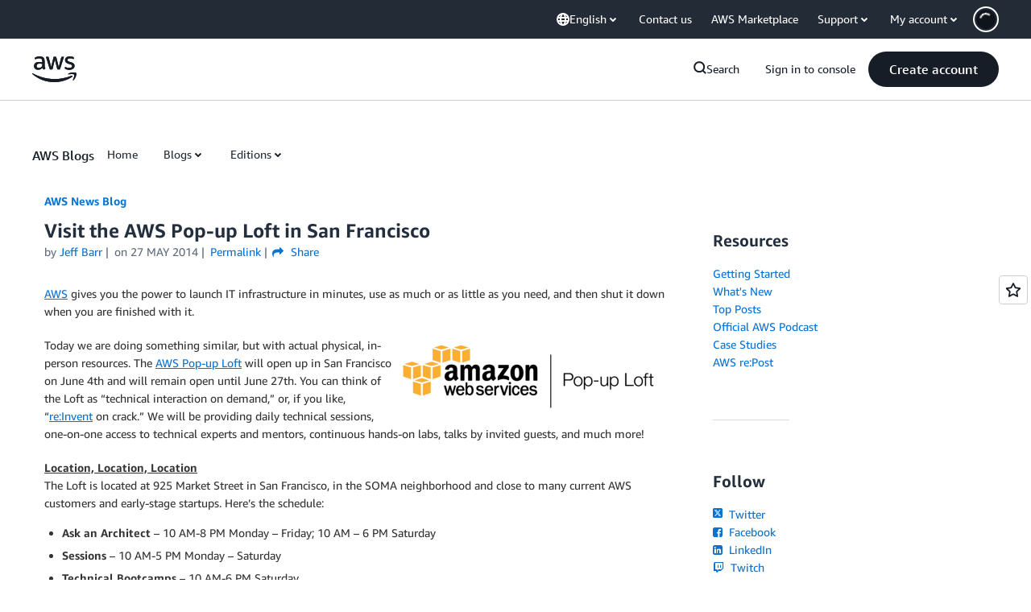

--- FILE ---
content_type: text/html;charset=UTF-8
request_url: https://amazonwebservicesinc.tt.omtrdc.net/m2/amazonwebservicesinc/ubox/raw?mboxPC=1769549801584-779518&mboxSession=1769549801583-56051&uniq=1769549801963-815822
body_size: -369
content:
{"url":"/en_US/optimization_testing/ccba-footer/master","campaignId":"610677","environmentId":"350","userPCId":"1769549801584-779518.44_0"}

--- FILE ---
content_type: application/javascript
request_url: https://a0.awsstatic.com/awsm-core/0.1.4/bundle/head.js
body_size: 20382
content:
var An=Object.create;var yt=Object.defineProperty;var Pn=Object.getOwnPropertyDescriptor;var Mn=Object.getOwnPropertyNames;var Ln=Object.getPrototypeOf,xn=Object.prototype.hasOwnProperty;var St=(e,t)=>()=>(t||e((t={exports:{}}).exports,t),t.exports);var On=(e,t,i,o)=>{if(t&&typeof t=="object"||typeof t=="function")for(let a of Mn(t))!xn.call(e,a)&&a!==i&&yt(e,a,{get:()=>t[a],enumerable:!(o=Pn(t,a))||o.enumerable});return e};var Et=(e,t,i)=>(i=e!=null?An(Ln(e)):{},On(t||!e||!e.__esModule?yt(i,"default",{value:e,enumerable:!0}):i,e));var Ht=St((Me,ft)=>{"use strict";(function(e,t){typeof Me=="object"&&typeof ft=="object"?ft.exports=t():typeof Me=="object"?Me[0]=t():e[0]=t()})(Me,function(){return t=[function(o,a,g){"use strict";g.r(a),g.d(a,"AWSMarketingClientSideDataServiceClient",function(){return se}),g.d(a,"AWSMarketingClientSideDataServiceClientConfig",function(){return le}),g.d(a,"D2CBatchEventRequest",function(){return te}),g.d(a,"D2CEvent",function(){return Te}),g.d(a,"D2CEventType",function(){return De}),g.d(a,"LogDataRequest",function(){return Ne}),g.d(a,"LogDataV2Request",function(){return Be}),g.d(a,"Metric",function(){return ke});var v="alpha",y="prod";function w(l){return(w=typeof Symbol=="function"&&typeof Symbol.iterator=="symbol"?function(r){return typeof r}:function(r){return r&&typeof Symbol=="function"&&r.constructor===Symbol&&r!==Symbol.prototype?"symbol":typeof r})(l)}function A(l,r){for(var c=0;c<r.length;c++){var n=r[c];n.enumerable=n.enumerable||!1,n.configurable=!0,"value"in n&&(n.writable=!0),Object.defineProperty(l,function(s){return s=function(m,E){if(w(m)!=="object"||m===null)return m;var b=m[Symbol.toPrimitive];if(b===void 0)return String(m);if(w(b=b.call(m,E))!=="object")return b;throw new TypeError("@@toPrimitive must return a primitive value.")}(s,"string"),w(s)==="symbol"?s:String(s)}(n.key),n)}}var u="https://",d=".d2c.marketing.aws.a2z.org.cn/",f=function(){function l(n){if(!(this instanceof l))throw new TypeError("Cannot call a class as a function");this.config=n}var r,c;return r=l,(c=[{key:"getEndpoint",value:function(){var n=this.config.getEnvironment()||v;if(this.config.getIsBJS())return this._getCNEndpoint(n);if(n===y)return u+"d2c.aws.amazon.com/";if(n==="dev"){var s=this.config.getDevEndpoint();if(s)return s;n=v}return u+n+".d2c.marketing.aws.dev/"}},{key:"_getCNEndpoint",value:function(n){switch(n){case"dev":return u+v+d;case y:return u+"d2c.amazonaws.cn/";default:return u+n+d}}}])&&A(r.prototype,c),Object.defineProperty(r,"prototype",{writable:!1}),l}();function p(l){return(p=typeof Symbol=="function"&&typeof Symbol.iterator=="symbol"?function(r){return typeof r}:function(r){return r&&typeof Symbol=="function"&&r.constructor===Symbol&&r!==Symbol.prototype?"symbol":typeof r})(l)}function h(l,r){for(var c=0;c<r.length;c++){var n=r[c];n.enumerable=n.enumerable||!1,n.configurable=!0,"value"in n&&(n.writable=!0),Object.defineProperty(l,function(s){return s=function(m,E){if(p(m)!=="object"||m===null)return m;var b=m[Symbol.toPrimitive];if(b===void 0)return String(m);if(p(b=b.call(m,E))!=="object")return b;throw new TypeError("@@toPrimitive must return a primitive value.")}(s,"string"),p(s)==="symbol"?s:String(s)}(n.key),n)}}var _="application/json",R=function(){function l(n,s){if(!(this instanceof l))throw new TypeError("Cannot call a class as a function");this.config=n,this.endpointProvider=s,this.baseUrl=this._getBaseURL(),this.headers={"Content-Type":"application/plain",Accept:_}}var r,c;return r=l,(c=[{key:"get",value:function(n){var s=1<arguments.length&&arguments[1]!==void 0?arguments[1]:{},m=Object.assign({},{headers:this.headers,credentials:"include"},2<arguments.length?arguments[2]:void 0),E=new URL(n,this.baseUrl);return Object.keys(s).forEach(function(b){return E.searchParams.append(b,s[b])}),fetch(E,m).then(function(b){return b.ok?b:Promise.reject({message:"Request failed with status code ".concat(b.status),response:b})}).then(function(b){return b.json().then(function(T){return{data:T,status:b.status}})})}},{key:"post",value:function(n,s,m){return n=new URL(n,this.baseUrl),s=Object.assign({},{method:"POST",headers:Object.assign({},this.headers,{"Content-Type":_}),body:JSON.stringify(s),credentials:"include"},m),fetch(n,s).then(function(E){return E.ok?E:Promise.reject({message:"Request failed with status code ".concat(E.status),response:E})}).then(function(E){return E.json().then(function(b){return{data:b,status:E.status}})})}},{key:"_getBaseURL",value:function(){var n=this.config.getEnvironment();return this.endpointProvider.getEndpoint(n)}}])&&h(r.prototype,c),Object.defineProperty(r,"prototype",{writable:!1}),l}();function k(l){return(k=typeof Symbol=="function"&&typeof Symbol.iterator=="symbol"?function(r){return typeof r}:function(r){return r&&typeof Symbol=="function"&&r.constructor===Symbol&&r!==Symbol.prototype?"symbol":typeof r})(l)}function M(l,r){for(var c=0;c<r.length;c++){var n=r[c];n.enumerable=n.enumerable||!1,n.configurable=!0,"value"in n&&(n.writable=!0),Object.defineProperty(l,function(s){return s=function(m,E){if(k(m)!=="object"||m===null)return m;var b=m[Symbol.toPrimitive];if(b===void 0)return String(m);if(k(b=b.call(m,E))!=="object")return b;throw new TypeError("@@toPrimitive must return a primitive value.")}(s,"string"),k(s)==="symbol"?s:String(s)}(n.key),n)}}var D=function(){function l(){if(!(this instanceof l))throw new TypeError("Cannot call a class as a function")}var r,c;return r=l,c=[{key:"isValid",value:function(n){var s;return k(n)==="object"&&(s=n.getMetrics(),n=n.getDimensions(),s=Array.isArray(s)&&0<s.length,!Array.isArray(n))&&k(n)==="object"&&s}}],c&&M(r,c),Object.defineProperty(r,"prototype",{writable:!1}),l}();function N(l){return(N=typeof Symbol=="function"&&typeof Symbol.iterator=="symbol"?function(r){return typeof r}:function(r){return r&&typeof Symbol=="function"&&r.constructor===Symbol&&r!==Symbol.prototype?"symbol":typeof r})(l)}function ye(l,r){for(var c=0;c<r.length;c++){var n=r[c];n.enumerable=n.enumerable||!1,n.configurable=!0,"value"in n&&(n.writable=!0),Object.defineProperty(l,function(s){return s=function(m,E){if(N(m)!=="object"||m===null)return m;var b=m[Symbol.toPrimitive];if(b===void 0)return String(m);if(N(b=b.call(m,E))!=="object")return b;throw new TypeError("@@toPrimitive must return a primitive value.")}(s,"string"),N(s)==="symbol"?s:String(s)}(n.key),n)}}var ae=function(){function l(){if(!(this instanceof l))throw new TypeError("Cannot call a class as a function")}var r,c;return r=l,c=[{key:"isValidRequest",value:function(n){return!(!n||typeof n.getData!="function")&&(n=n.getData())&&Array.isArray(n)&&0<n.length}},{key:"isValidData",value:function(n){return!!n&&!Array.isArray(n)&&0<Object.keys(n).length}}],c&&ye(r,c),Object.defineProperty(r,"prototype",{writable:!1}),l}();function z(l){return(z=typeof Symbol=="function"&&typeof Symbol.iterator=="symbol"?function(r){return typeof r}:function(r){return r&&typeof Symbol=="function"&&r.constructor===Symbol&&r!==Symbol.prototype?"symbol":typeof r})(l)}function J(l,r){for(var c=0;c<r.length;c++){var n=r[c];n.enumerable=n.enumerable||!1,n.configurable=!0,"value"in n&&(n.writable=!0),Object.defineProperty(l,function(s){return s=function(m,E){if(z(m)!=="object"||m===null)return m;var b=m[Symbol.toPrimitive];if(b===void 0)return String(m);if(z(b=b.call(m,E))!=="object")return b;throw new TypeError("@@toPrimitive must return a primitive value.")}(s,"string"),z(s)==="symbol"?s:String(s)}(n.key),n)}}var _e=function(){function l(){if(!(this instanceof l))throw new TypeError("Cannot call a class as a function")}var r,c;return r=l,c=[{key:"translate",value:function(n){var s=[];return n.forEach(function(m){m!==void 0&&s.push(m.toString())}),s.join("/")}}],c&&J(r,c),Object.defineProperty(r,"prototype",{writable:!1}),l}();function Y(l){return(Y=typeof Symbol=="function"&&typeof Symbol.iterator=="symbol"?function(r){return typeof r}:function(r){return r&&typeof Symbol=="function"&&r.constructor===Symbol&&r!==Symbol.prototype?"symbol":typeof r})(l)}function Z(l,r){for(var c=0;c<r.length;c++){var n=r[c];n.enumerable=n.enumerable||!1,n.configurable=!0,"value"in n&&(n.writable=!0),Object.defineProperty(l,function(s){return s=function(m,E){if(Y(m)!=="object"||m===null)return m;var b=m[Symbol.toPrimitive];if(b===void 0)return String(m);if(Y(b=b.call(m,E))!=="object")return b;throw new TypeError("@@toPrimitive must return a primitive value.")}(s,"string"),Y(s)==="symbol"?s:String(s)}(n.key),n)}}var se=function(){function l(n){if(!(this instanceof l))throw new TypeError("Cannot call a class as a function");var s=new f(n);this.httpClient=new R(n,s)}var r,c;return r=l,(c=[{key:"logData",value:function(n){var s;D.isValid(n)&&(s=this._getRequestPath(n.getMetrics()),this.httpClient.get(s,n.getDimensions()).catch(function(){}))}},{key:"logDataV2",value:function(n){var s=1<arguments.length&&arguments[1]!==void 0?arguments[1]:{};ae.isValidRequest(n)&&(n={input:{requestBody:n.getData()}},this.httpClient.post("/csds/v2/metrics",n,s).catch(function(){}))}},{key:"logD2CBatchEventV1",value:function(n,s){n&&!Array.isArray(n)&&Object.keys(n).length!=0&&this.httpClient.post("/csds/collector/v1/events/batch",n,s).catch(function(){})}},{key:"_getRequestPath",value:function(n){return"/csds/data/"+_e.translate(n)}}])&&Z(r.prototype,c),Object.defineProperty(r,"prototype",{writable:!1}),l}();function ce(l){return(ce=typeof Symbol=="function"&&typeof Symbol.iterator=="symbol"?function(r){return typeof r}:function(r){return r&&typeof Symbol=="function"&&r.constructor===Symbol&&r!==Symbol.prototype?"symbol":typeof r})(l)}function ue(l,r){for(var c=0;c<r.length;c++){var n=r[c];n.enumerable=n.enumerable||!1,n.configurable=!0,"value"in n&&(n.writable=!0),Object.defineProperty(l,function(s){return s=function(m,E){if(ce(m)!=="object"||m===null)return m;var b=m[Symbol.toPrimitive];if(b===void 0)return String(m);if(ce(b=b.call(m,E))!=="object")return b;throw new TypeError("@@toPrimitive must return a primitive value.")}(s,"string"),ce(s)==="symbol"?s:String(s)}(n.key),n)}}var le=function(){function l(n){var s=1<arguments.length&&arguments[1]!==void 0&&arguments[1],m=this,E=l;if(!(m instanceof E))throw new TypeError("Cannot call a class as a function");this.environment=n,this.isBJS=s,this.setTimeout(5e3)}var r,c;return r=l,(c=[{key:"getEnvironment",value:function(){return this.environment}},{key:"getTimeout",value:function(){return this.timeout}},{key:"setTimeout",value:function(n){this.timeout=n}},{key:"setDevEndpoint",value:function(n){this.devEndpoint=n}},{key:"getDevEndpoint",value:function(){return this.devEndpoint}},{key:"getIsBJS",value:function(){return this.isBJS}}])&&ue(r.prototype,c),Object.defineProperty(r,"prototype",{writable:!1}),l}();function ee(l){return(ee=typeof Symbol=="function"&&typeof Symbol.iterator=="symbol"?function(r){return typeof r}:function(r){return r&&typeof Symbol=="function"&&r.constructor===Symbol&&r!==Symbol.prototype?"symbol":typeof r})(l)}function Se(l,r){return function(c){if(Array.isArray(c))return c}(l)||function(c,n){var s=c==null?null:typeof Symbol<"u"&&c[Symbol.iterator]||c["@@iterator"];if(s!=null){var m,E,b,T,P=[],S=!0,x=!1;try{if(b=(s=s.call(c)).next,n===0){if(Object(s)!==s)return;S=!1}else for(;!(S=(m=b.call(s)).done)&&(P.push(m.value),P.length!==n);S=!0);}catch(I){x=!0,E=I}finally{try{if(!S&&s.return!=null&&(T=s.return(),Object(T)!==T))return}finally{if(x)throw E}}return P}}(l,r)||function(c,n){var s;if(c)return typeof c=="string"?fe(c,n):(s=(s=Object.prototype.toString.call(c).slice(8,-1))==="Object"&&c.constructor?c.constructor.name:s)==="Map"||s==="Set"?Array.from(c):s==="Arguments"||/^(?:Ui|I)nt(?:8|16|32)(?:Clamped)?Array$/.test(s)?fe(c,n):void 0}(l,r)||function(){throw new TypeError(`Invalid attempt to destructure non-iterable instance.
In order to be iterable, non-array objects must have a [Symbol.iterator]() method.`)}()}function fe(l,r){(r==null||r>l.length)&&(r=l.length);for(var c=0,n=new Array(r);c<r;c++)n[c]=l[c];return n}function Ee(l,r){for(var c=0;c<r.length;c++){var n=r[c];n.enumerable=n.enumerable||!1,n.configurable=!0,"value"in n&&(n.writable=!0),Object.defineProperty(l,function(s){return s=function(m,E){if(ee(m)!=="object"||m===null)return m;var b=m[Symbol.toPrimitive];if(b===void 0)return String(m);if(ee(b=b.call(m,E))!=="object")return b;throw new TypeError("@@toPrimitive must return a primitive value.")}(s,"string"),ee(s)==="symbol"?s:String(s)}(n.key),n)}}var te=function(l,r,c){return r&&Ee(l.prototype,r),c&&Ee(l,c),Object.defineProperty(l,"prototype",{writable:!1}),l}(function l(r,c,n){var s=3<arguments.length&&arguments[3]!==void 0?arguments[3]:{},m=this,E=l;if(!(m instanceof E))throw new TypeError("Cannot call a class as a function");for(var b=0,T=Object.entries(s);b<T.length;b++){var P=(S=Se(T[b],2))[0],S=S[1];this[P]=S}this.batchId=r,this.schemaVersion=c,this.batchEvents=n});function W(l){return(W=typeof Symbol=="function"&&typeof Symbol.iterator=="symbol"?function(r){return typeof r}:function(r){return r&&typeof Symbol=="function"&&r.constructor===Symbol&&r!==Symbol.prototype?"symbol":typeof r})(l)}function Re(l,r){return function(c){if(Array.isArray(c))return c}(l)||function(c,n){var s=c==null?null:typeof Symbol<"u"&&c[Symbol.iterator]||c["@@iterator"];if(s!=null){var m,E,b,T,P=[],S=!0,x=!1;try{if(b=(s=s.call(c)).next,n===0){if(Object(s)!==s)return;S=!1}else for(;!(S=(m=b.call(s)).done)&&(P.push(m.value),P.length!==n);S=!0);}catch(I){x=!0,E=I}finally{try{if(!S&&s.return!=null&&(T=s.return(),Object(T)!==T))return}finally{if(x)throw E}}return P}}(l,r)||function(c,n){var s;if(c)return typeof c=="string"?ne(c,n):(s=(s=Object.prototype.toString.call(c).slice(8,-1))==="Object"&&c.constructor?c.constructor.name:s)==="Map"||s==="Set"?Array.from(c):s==="Arguments"||/^(?:Ui|I)nt(?:8|16|32)(?:Clamped)?Array$/.test(s)?ne(c,n):void 0}(l,r)||function(){throw new TypeError(`Invalid attempt to destructure non-iterable instance.
In order to be iterable, non-array objects must have a [Symbol.iterator]() method.`)}()}function ne(l,r){(r==null||r>l.length)&&(r=l.length);for(var c=0,n=new Array(r);c<r;c++)n[c]=l[c];return n}function me(l,r){for(var c=0;c<r.length;c++){var n=r[c];n.enumerable=n.enumerable||!1,n.configurable=!0,"value"in n&&(n.writable=!0),Object.defineProperty(l,function(s){return s=function(m,E){if(W(m)!=="object"||m===null)return m;var b=m[Symbol.toPrimitive];if(b===void 0)return String(m);if(W(b=b.call(m,E))!=="object")return b;throw new TypeError("@@toPrimitive must return a primitive value.")}(s,"string"),W(s)==="symbol"?s:String(s)}(n.key),n)}}var Te=function(l,r,c){return r&&me(l.prototype,r),c&&me(l,c),Object.defineProperty(l,"prototype",{writable:!1}),l}(function l(r,c,n){var s=3<arguments.length&&arguments[3]!==void 0?arguments[3]:{},m=this,E=l;if(!(m instanceof E))throw new TypeError("Cannot call a class as a function");for(var b=0,T=Object.entries(s);b<T.length;b++){var P=(S=Re(T[b],2))[0],S=S[1];this[P]=S}this.pageURL=r,this.eventType=c,this.eventTimestamp=n}),De={PAGEVIEW:"pageView",LINKCLICK:"linkClick",CLICK:"click",IMPRESSION:"impression",MEDIA:"media",TOOL:"tool",FORM:"form",SEARCH:"search",FILTER:"filter",SIGNUP:"signup",SCROLL:"scroll",LOGEVENT:"logEvent"};function re(l){return(re=typeof Symbol=="function"&&typeof Symbol.iterator=="symbol"?function(r){return typeof r}:function(r){return r&&typeof Symbol=="function"&&r.constructor===Symbol&&r!==Symbol.prototype?"symbol":typeof r})(l)}function Ie(l,r){for(var c=0;c<r.length;c++){var n=r[c];n.enumerable=n.enumerable||!1,n.configurable=!0,"value"in n&&(n.writable=!0),Object.defineProperty(l,function(s){return s=function(m,E){if(re(m)!=="object"||m===null)return m;var b=m[Symbol.toPrimitive];if(b===void 0)return String(m);if(re(b=b.call(m,E))!=="object")return b;throw new TypeError("@@toPrimitive must return a primitive value.")}(s,"string"),re(s)==="symbol"?s:String(s)}(n.key),n)}}var Ne=function(){function l(n){if(!(this instanceof l))throw new TypeError("Cannot call a class as a function");this.metrics=n,this.dimensions={}}var r,c;return r=l,(c=[{key:"setDimensions",value:function(n){this.dimensions=n}},{key:"getDimensions",value:function(){return this.dimensions}},{key:"getMetrics",value:function(){return this.metrics}}])&&Ie(r.prototype,c),Object.defineProperty(r,"prototype",{writable:!1}),l}();function pe(l){return(pe=typeof Symbol=="function"&&typeof Symbol.iterator=="symbol"?function(r){return typeof r}:function(r){return r&&typeof Symbol=="function"&&r.constructor===Symbol&&r!==Symbol.prototype?"symbol":typeof r})(l)}function de(l,r){for(var c=0;c<r.length;c++){var n=r[c];n.enumerable=n.enumerable||!1,n.configurable=!0,"value"in n&&(n.writable=!0),Object.defineProperty(l,function(s){return s=function(m,E){if(pe(m)!=="object"||m===null)return m;var b=m[Symbol.toPrimitive];if(b===void 0)return String(m);if(pe(b=b.call(m,E))!=="object")return b;throw new TypeError("@@toPrimitive must return a primitive value.")}(s,"string"),pe(s)==="symbol"?s:String(s)}(n.key),n)}}var Be=function(){function l(){if(!(this instanceof l))throw new TypeError("Cannot call a class as a function");this.data=[]}var r,c;return r=l,(c=[{key:"addData",value:function(n){n!==void 0&&Array.isArray(n)&&(n=n.filter(function(s){return ae.isValidData(s)}),this.data=this.data.concat(n))}},{key:"getData",value:function(){return this.data}}])&&de(r.prototype,c),Object.defineProperty(r,"prototype",{writable:!1}),l}();function B(l){return(B=typeof Symbol=="function"&&typeof Symbol.iterator=="symbol"?function(r){return typeof r}:function(r){return r&&typeof Symbol=="function"&&r.constructor===Symbol&&r!==Symbol.prototype?"symbol":typeof r})(l)}function Je(l,r){for(var c=0;c<r.length;c++){var n=r[c];n.enumerable=n.enumerable||!1,n.configurable=!0,"value"in n&&(n.writable=!0),Object.defineProperty(l,function(s){return s=function(m,E){if(B(m)!=="object"||m===null)return m;var b=m[Symbol.toPrimitive];if(b===void 0)return String(m);if(B(b=b.call(m,E))!=="object")return b;throw new TypeError("@@toPrimitive must return a primitive value.")}(s,"string"),B(s)==="symbol"?s:String(s)}(n.key),n)}}var ke=function(){function l(n,s,m){if(!(this instanceof l))throw new TypeError("Cannot call a class as a function");this.name=n,this.value=s,this.unit=m}var r,c;return r=l,(c=[{key:"getName",value:function(){return this.name}},{key:"getValue",value:function(){return this.value}},{key:"getUnit",value:function(){return this.unit}},{key:"toString",value:function(){return"".concat(this.name,"@v=").concat(this.value,":u=").concat(this.unit)}}])&&Je(r.prototype,c),Object.defineProperty(r,"prototype",{writable:!1}),l}()}],i={},e.m=t,e.c=i,e.d=function(o,a,g){e.o(o,a)||Object.defineProperty(o,a,{enumerable:!0,get:g})},e.r=function(o){typeof Symbol<"u"&&Symbol.toStringTag&&Object.defineProperty(o,Symbol.toStringTag,{value:"Module"}),Object.defineProperty(o,"__esModule",{value:!0})},e.t=function(o,a){if(1&a&&(o=e(o)),8&a||4&a&&typeof o=="object"&&o&&o.__esModule)return o;var g=Object.create(null);if(e.r(g),Object.defineProperty(g,"default",{enumerable:!0,value:o}),2&a&&typeof o!="string")for(var v in o)e.d(g,v,function(y){return o[y]}.bind(null,v));return g},e.n=function(o){var a=o&&o.__esModule?function(){return o.default}:function(){return o};return e.d(a,"a",a),a},e.o=function(o,a){return Object.prototype.hasOwnProperty.call(o,a)},e.p="",e(e.s=0);function e(o){var a;return(i[o]||(a=i[o]={i:o,l:!1,exports:{}},t[o].call(a.exports,a,a.exports,e),a.l=!0,a)).exports}var t,i})});var cn=St((xe,ze)=>{"use strict";(function(e,t){"use strict";var i="1.0.39",o="",a="?",g="function",v="undefined",y="object",w="string",A="major",u="model",d="name",f="type",p="vendor",h="version",_="architecture",R="console",k="mobile",M="tablet",D="smarttv",N="wearable",ye="embedded",ae=500,z="Amazon",J="Apple",_e="ASUS",Y="BlackBerry",Z="Browser",se="Chrome",ce="Edge",ue="Firefox",le="Google",ee="Huawei",Se="LG",fe="Microsoft",Ee="Motorola",te="Opera",W="Samsung",Re="Sharp",ne="Sony",me="Xiaomi",Te="Zebra",De="Facebook",re="Chromium OS",Ie="Mac OS",Ne=" Browser",pe=function(T,P){var S={};for(var x in T)P[x]&&P[x].length%2===0?S[x]=P[x].concat(T[x]):S[x]=T[x];return S},de=function(T){for(var P={},S=0;S<T.length;S++)P[T[S].toUpperCase()]=T[S];return P},Be=function(T,P){return typeof T===w?B(P).indexOf(B(T))!==-1:!1},B=function(T){return T.toLowerCase()},Je=function(T){return typeof T===w?T.replace(/[^\d\.]/g,o).split(".")[0]:t},ke=function(T,P){if(typeof T===w)return T=T.replace(/^\s\s*/,o),typeof P===v?T:T.substring(0,ae)},l=function(T,P){for(var S=0,x,I,U,O,C,F;S<P.length&&!C;){var Ye=P[S],wt=P[S+1];for(x=I=0;x<Ye.length&&!C&&Ye[x];)if(C=Ye[x++].exec(T),C)for(U=0;U<wt.length;U++)F=C[++I],O=wt[U],typeof O===y&&O.length>0?O.length===2?typeof O[1]==g?this[O[0]]=O[1].call(this,F):this[O[0]]=O[1]:O.length===3?typeof O[1]===g&&!(O[1].exec&&O[1].test)?this[O[0]]=F?O[1].call(this,F,O[2]):t:this[O[0]]=F?F.replace(O[1],O[2]):t:O.length===4&&(this[O[0]]=F?O[3].call(this,F.replace(O[1],O[2])):t):this[O]=F||t;S+=2}},r=function(T,P){for(var S in P)if(typeof P[S]===y&&P[S].length>0){for(var x=0;x<P[S].length;x++)if(Be(P[S][x],T))return S===a?t:S}else if(Be(P[S],T))return S===a?t:S;return P.hasOwnProperty("*")?P["*"]:T},c={"1.0":"/8","1.2":"/1","1.3":"/3","2.0":"/412","2.0.2":"/416","2.0.3":"/417","2.0.4":"/419","?":"/"},n={ME:"4.90","NT 3.11":"NT3.51","NT 4.0":"NT4.0",2e3:"NT 5.0",XP:["NT 5.1","NT 5.2"],Vista:"NT 6.0",7:"NT 6.1",8:"NT 6.2","8.1":"NT 6.3",10:["NT 6.4","NT 10.0"],RT:"ARM"},s={browser:[[/\b(?:crmo|crios)\/([\w\.]+)/i],[h,[d,"Chrome"]],[/edg(?:e|ios|a)?\/([\w\.]+)/i],[h,[d,"Edge"]],[/(opera mini)\/([-\w\.]+)/i,/(opera [mobiletab]{3,6})\b.+version\/([-\w\.]+)/i,/(opera)(?:.+version\/|[\/ ]+)([\w\.]+)/i],[d,h],[/opios[\/ ]+([\w\.]+)/i],[h,[d,te+" Mini"]],[/\bop(?:rg)?x\/([\w\.]+)/i],[h,[d,te+" GX"]],[/\bopr\/([\w\.]+)/i],[h,[d,te]],[/\bb[ai]*d(?:uhd|[ub]*[aekoprswx]{5,6})[\/ ]?([\w\.]+)/i],[h,[d,"Baidu"]],[/(kindle)\/([\w\.]+)/i,/(lunascape|maxthon|netfront|jasmine|blazer|sleipnir)[\/ ]?([\w\.]*)/i,/(avant|iemobile|slim)\s?(?:browser)?[\/ ]?([\w\.]*)/i,/(?:ms|\()(ie) ([\w\.]+)/i,/(flock|rockmelt|midori|epiphany|silk|skyfire|ovibrowser|bolt|iron|vivaldi|iridium|phantomjs|bowser|qupzilla|falkon|rekonq|puffin|brave|whale(?!.+naver)|qqbrowserlite|duckduckgo|klar|helio)\/([-\w\.]+)/i,/(heytap|ovi)browser\/([\d\.]+)/i,/(weibo)__([\d\.]+)/i],[d,h],[/quark(?:pc)?\/([-\w\.]+)/i],[h,[d,"Quark"]],[/\bddg\/([\w\.]+)/i],[h,[d,"DuckDuckGo"]],[/(?:\buc? ?browser|(?:juc.+)ucweb)[\/ ]?([\w\.]+)/i],[h,[d,"UC"+Z]],[/microm.+\bqbcore\/([\w\.]+)/i,/\bqbcore\/([\w\.]+).+microm/i,/micromessenger\/([\w\.]+)/i],[h,[d,"WeChat"]],[/konqueror\/([\w\.]+)/i],[h,[d,"Konqueror"]],[/trident.+rv[: ]([\w\.]{1,9})\b.+like gecko/i],[h,[d,"IE"]],[/ya(?:search)?browser\/([\w\.]+)/i],[h,[d,"Yandex"]],[/slbrowser\/([\w\.]+)/i],[h,[d,"Smart Lenovo "+Z]],[/(avast|avg)\/([\w\.]+)/i],[[d,/(.+)/,"$1 Secure "+Z],h],[/\bfocus\/([\w\.]+)/i],[h,[d,ue+" Focus"]],[/\bopt\/([\w\.]+)/i],[h,[d,te+" Touch"]],[/coc_coc\w+\/([\w\.]+)/i],[h,[d,"Coc Coc"]],[/dolfin\/([\w\.]+)/i],[h,[d,"Dolphin"]],[/coast\/([\w\.]+)/i],[h,[d,te+" Coast"]],[/miuibrowser\/([\w\.]+)/i],[h,[d,"MIUI "+Z]],[/fxios\/([-\w\.]+)/i],[h,[d,ue]],[/\bqihu|(qi?ho?o?|360)browser/i],[[d,"360"+Ne]],[/\b(qq)\/([\w\.]+)/i],[[d,/(.+)/,"$1Browser"],h],[/(oculus|sailfish|huawei|vivo|pico)browser\/([\w\.]+)/i],[[d,/(.+)/,"$1"+Ne],h],[/samsungbrowser\/([\w\.]+)/i],[h,[d,W+" Internet"]],[/(comodo_dragon)\/([\w\.]+)/i],[[d,/_/g," "],h],[/metasr[\/ ]?([\d\.]+)/i],[h,[d,"Sogou Explorer"]],[/(sogou)mo\w+\/([\d\.]+)/i],[[d,"Sogou Mobile"],h],[/(electron)\/([\w\.]+) safari/i,/(tesla)(?: qtcarbrowser|\/(20\d\d\.[-\w\.]+))/i,/m?(qqbrowser|2345Explorer)[\/ ]?([\w\.]+)/i],[d,h],[/(lbbrowser|rekonq)/i,/\[(linkedin)app\]/i],[d],[/((?:fban\/fbios|fb_iab\/fb4a)(?!.+fbav)|;fbav\/([\w\.]+);)/i],[[d,De],h],[/(Klarna)\/([\w\.]+)/i,/(kakao(?:talk|story))[\/ ]([\w\.]+)/i,/(naver)\(.*?(\d+\.[\w\.]+).*\)/i,/safari (line)\/([\w\.]+)/i,/\b(line)\/([\w\.]+)\/iab/i,/(alipay)client\/([\w\.]+)/i,/(twitter)(?:and| f.+e\/([\w\.]+))/i,/(chromium|instagram|snapchat)[\/ ]([-\w\.]+)/i],[d,h],[/\bgsa\/([\w\.]+) .*safari\//i],[h,[d,"GSA"]],[/musical_ly(?:.+app_?version\/|_)([\w\.]+)/i],[h,[d,"TikTok"]],[/headlesschrome(?:\/([\w\.]+)| )/i],[h,[d,se+" Headless"]],[/ wv\).+(chrome)\/([\w\.]+)/i],[[d,se+" WebView"],h],[/droid.+ version\/([\w\.]+)\b.+(?:mobile safari|safari)/i],[h,[d,"Android "+Z]],[/(chrome|omniweb|arora|[tizenoka]{5} ?browser)\/v?([\w\.]+)/i],[d,h],[/version\/([\w\.\,]+) .*mobile\/\w+ (safari)/i],[h,[d,"Mobile Safari"]],[/version\/([\w(\.|\,)]+) .*(mobile ?safari|safari)/i],[h,d],[/webkit.+?(mobile ?safari|safari)(\/[\w\.]+)/i],[d,[h,r,c]],[/(webkit|khtml)\/([\w\.]+)/i],[d,h],[/(navigator|netscape\d?)\/([-\w\.]+)/i],[[d,"Netscape"],h],[/(wolvic)\/([\w\.]+)/i],[d,h],[/mobile vr; rv:([\w\.]+)\).+firefox/i],[h,[d,ue+" Reality"]],[/ekiohf.+(flow)\/([\w\.]+)/i,/(swiftfox)/i,/(icedragon|iceweasel|camino|chimera|fennec|maemo browser|minimo|conkeror)[\/ ]?([\w\.\+]+)/i,/(seamonkey|k-meleon|icecat|iceape|firebird|phoenix|palemoon|basilisk|waterfox)\/([-\w\.]+)$/i,/(firefox)\/([\w\.]+)/i,/(mozilla)\/([\w\.]+) .+rv\:.+gecko\/\d+/i,/(polaris|lynx|dillo|icab|doris|amaya|w3m|netsurf|obigo|mosaic|(?:go|ice|up)[\. ]?browser)[-\/ ]?v?([\w\.]+)/i,/(links) \(([\w\.]+)/i],[d,[h,/_/g,"."]],[/(cobalt)\/([\w\.]+)/i],[d,[h,/master.|lts./,""]]],cpu:[[/(?:(amd|x(?:(?:86|64)[-_])?|wow|win)64)[;\)]/i],[[_,"amd64"]],[/(ia32(?=;))/i],[[_,B]],[/((?:i[346]|x)86)[;\)]/i],[[_,"ia32"]],[/\b(aarch64|arm(v?8e?l?|_?64))\b/i],[[_,"arm64"]],[/\b(arm(?:v[67])?ht?n?[fl]p?)\b/i],[[_,"armhf"]],[/windows (ce|mobile); ppc;/i],[[_,"arm"]],[/((?:ppc|powerpc)(?:64)?)(?: mac|;|\))/i],[[_,/ower/,o,B]],[/(sun4\w)[;\)]/i],[[_,"sparc"]],[/((?:avr32|ia64(?=;))|68k(?=\))|\barm(?=v(?:[1-7]|[5-7]1)l?|;|eabi)|(?=atmel )avr|(?:irix|mips|sparc)(?:64)?\b|pa-risc)/i],[[_,B]]],device:[[/\b(sch-i[89]0\d|shw-m380s|sm-[ptx]\w{2,4}|gt-[pn]\d{2,4}|sgh-t8[56]9|nexus 10)/i],[u,[p,W],[f,M]],[/\b((?:s[cgp]h|gt|sm)-(?![lr])\w+|sc[g-]?[\d]+a?|galaxy nexus)/i,/samsung[- ]((?!sm-[lr])[-\w]+)/i,/sec-(sgh\w+)/i],[u,[p,W],[f,k]],[/(?:\/|\()(ip(?:hone|od)[\w, ]*)(?:\/|;)/i],[u,[p,J],[f,k]],[/\((ipad);[-\w\),; ]+apple/i,/applecoremedia\/[\w\.]+ \((ipad)/i,/\b(ipad)\d\d?,\d\d?[;\]].+ios/i],[u,[p,J],[f,M]],[/(macintosh);/i],[u,[p,J]],[/\b(sh-?[altvz]?\d\d[a-ekm]?)/i],[u,[p,Re],[f,k]],[/\b((?:ag[rs][23]?|bah2?|sht?|btv)-a?[lw]\d{2})\b(?!.+d\/s)/i],[u,[p,ee],[f,M]],[/(?:huawei|honor)([-\w ]+)[;\)]/i,/\b(nexus 6p|\w{2,4}e?-[atu]?[ln][\dx][012359c][adn]?)\b(?!.+d\/s)/i],[u,[p,ee],[f,k]],[/\b(poco[\w ]+|m2\d{3}j\d\d[a-z]{2})(?: bui|\))/i,/\b; (\w+) build\/hm\1/i,/\b(hm[-_ ]?note?[_ ]?(?:\d\w)?) bui/i,/\b(redmi[\-_ ]?(?:note|k)?[\w_ ]+)(?: bui|\))/i,/oid[^\)]+; (m?[12][0-389][01]\w{3,6}[c-y])( bui|; wv|\))/i,/\b(mi[-_ ]?(?:a\d|one|one[_ ]plus|note lte|max|cc)?[_ ]?(?:\d?\w?)[_ ]?(?:plus|se|lite|pro)?)(?: bui|\))/i],[[u,/_/g," "],[p,me],[f,k]],[/oid[^\)]+; (2\d{4}(283|rpbf)[cgl])( bui|\))/i,/\b(mi[-_ ]?(?:pad)(?:[\w_ ]+))(?: bui|\))/i],[[u,/_/g," "],[p,me],[f,M]],[/; (\w+) bui.+ oppo/i,/\b(cph[12]\d{3}|p(?:af|c[al]|d\w|e[ar])[mt]\d0|x9007|a101op)\b/i],[u,[p,"OPPO"],[f,k]],[/\b(opd2\d{3}a?) bui/i],[u,[p,"OPPO"],[f,M]],[/vivo (\w+)(?: bui|\))/i,/\b(v[12]\d{3}\w?[at])(?: bui|;)/i],[u,[p,"Vivo"],[f,k]],[/\b(rmx[1-3]\d{3})(?: bui|;|\))/i],[u,[p,"Realme"],[f,k]],[/\b(milestone|droid(?:[2-4x]| (?:bionic|x2|pro|razr))?:?( 4g)?)\b[\w ]+build\//i,/\bmot(?:orola)?[- ](\w*)/i,/((?:moto[\w\(\) ]+|xt\d{3,4}|nexus 6)(?= bui|\)))/i],[u,[p,Ee],[f,k]],[/\b(mz60\d|xoom[2 ]{0,2}) build\//i],[u,[p,Ee],[f,M]],[/((?=lg)?[vl]k\-?\d{3}) bui| 3\.[-\w; ]{10}lg?-([06cv9]{3,4})/i],[u,[p,Se],[f,M]],[/(lm(?:-?f100[nv]?|-[\w\.]+)(?= bui|\))|nexus [45])/i,/\blg[-e;\/ ]+((?!browser|netcast|android tv)\w+)/i,/\blg-?([\d\w]+) bui/i],[u,[p,Se],[f,k]],[/(ideatab[-\w ]+)/i,/lenovo ?(s[56]000[-\w]+|tab(?:[\w ]+)|yt[-\d\w]{6}|tb[-\d\w]{6})/i],[u,[p,"Lenovo"],[f,M]],[/(?:maemo|nokia).*(n900|lumia \d+)/i,/nokia[-_ ]?([-\w\.]*)/i],[[u,/_/g," "],[p,"Nokia"],[f,k]],[/(pixel c)\b/i],[u,[p,le],[f,M]],[/droid.+; (pixel[\daxl ]{0,6})(?: bui|\))/i],[u,[p,le],[f,k]],[/droid.+ (a?\d[0-2]{2}so|[c-g]\d{4}|so[-gl]\w+|xq-a\w[4-7][12])(?= bui|\).+chrome\/(?![1-6]{0,1}\d\.))/i],[u,[p,ne],[f,k]],[/sony tablet [ps]/i,/\b(?:sony)?sgp\w+(?: bui|\))/i],[[u,"Xperia Tablet"],[p,ne],[f,M]],[/ (kb2005|in20[12]5|be20[12][59])\b/i,/(?:one)?(?:plus)? (a\d0\d\d)(?: b|\))/i],[u,[p,"OnePlus"],[f,k]],[/(alexa)webm/i,/(kf[a-z]{2}wi|aeo(?!bc)\w\w)( bui|\))/i,/(kf[a-z]+)( bui|\)).+silk\//i],[u,[p,z],[f,M]],[/((?:sd|kf)[0349hijorstuw]+)( bui|\)).+silk\//i],[[u,/(.+)/g,"Fire Phone $1"],[p,z],[f,k]],[/(playbook);[-\w\),; ]+(rim)/i],[u,p,[f,M]],[/\b((?:bb[a-f]|st[hv])100-\d)/i,/\(bb10; (\w+)/i],[u,[p,Y],[f,k]],[/(?:\b|asus_)(transfo[prime ]{4,10} \w+|eeepc|slider \w+|nexus 7|padfone|p00[cj])/i],[u,[p,_e],[f,M]],[/ (z[bes]6[027][012][km][ls]|zenfone \d\w?)\b/i],[u,[p,_e],[f,k]],[/(nexus 9)/i],[u,[p,"HTC"],[f,M]],[/(htc)[-;_ ]{1,2}([\w ]+(?=\)| bui)|\w+)/i,/(zte)[- ]([\w ]+?)(?: bui|\/|\))/i,/(alcatel|geeksphone|nexian|panasonic(?!(?:;|\.))|sony(?!-bra))[-_ ]?([-\w]*)/i],[p,[u,/_/g," "],[f,k]],[/droid [\w\.]+; ((?:8[14]9[16]|9(?:0(?:48|60|8[01])|1(?:3[27]|66)|2(?:6[69]|9[56])|466))[gqswx])\w*(\)| bui)/i],[u,[p,"TCL"],[f,M]],[/(itel) ((\w+))/i],[[p,B],u,[f,r,{tablet:["p10001l","w7001"],"*":"mobile"}]],[/droid.+; ([ab][1-7]-?[0178a]\d\d?)/i],[u,[p,"Acer"],[f,M]],[/droid.+; (m[1-5] note) bui/i,/\bmz-([-\w]{2,})/i],[u,[p,"Meizu"],[f,k]],[/; ((?:power )?armor(?:[\w ]{0,8}))(?: bui|\))/i],[u,[p,"Ulefone"],[f,k]],[/droid.+; (a(?:015|06[35]|142p?))/i],[u,[p,"Nothing"],[f,k]],[/(blackberry|benq|palm(?=\-)|sonyericsson|acer|asus|dell|meizu|motorola|polytron|infinix|tecno)[-_ ]?([-\w]*)/i,/(hp) ([\w ]+\w)/i,/(asus)-?(\w+)/i,/(microsoft); (lumia[\w ]+)/i,/(lenovo)[-_ ]?([-\w]+)/i,/(jolla)/i,/(oppo) ?([\w ]+) bui/i],[p,u,[f,k]],[/(kobo)\s(ereader|touch)/i,/(archos) (gamepad2?)/i,/(hp).+(touchpad(?!.+tablet)|tablet)/i,/(kindle)\/([\w\.]+)/i,/(nook)[\w ]+build\/(\w+)/i,/(dell) (strea[kpr\d ]*[\dko])/i,/(le[- ]+pan)[- ]+(\w{1,9}) bui/i,/(trinity)[- ]*(t\d{3}) bui/i,/(gigaset)[- ]+(q\w{1,9}) bui/i,/(vodafone) ([\w ]+)(?:\)| bui)/i],[p,u,[f,M]],[/(surface duo)/i],[u,[p,fe],[f,M]],[/droid [\d\.]+; (fp\du?)(?: b|\))/i],[u,[p,"Fairphone"],[f,k]],[/(u304aa)/i],[u,[p,"AT&T"],[f,k]],[/\bsie-(\w*)/i],[u,[p,"Siemens"],[f,k]],[/\b(rct\w+) b/i],[u,[p,"RCA"],[f,M]],[/\b(venue[\d ]{2,7}) b/i],[u,[p,"Dell"],[f,M]],[/\b(q(?:mv|ta)\w+) b/i],[u,[p,"Verizon"],[f,M]],[/\b(?:barnes[& ]+noble |bn[rt])([\w\+ ]*) b/i],[u,[p,"Barnes & Noble"],[f,M]],[/\b(tm\d{3}\w+) b/i],[u,[p,"NuVision"],[f,M]],[/\b(k88) b/i],[u,[p,"ZTE"],[f,M]],[/\b(nx\d{3}j) b/i],[u,[p,"ZTE"],[f,k]],[/\b(gen\d{3}) b.+49h/i],[u,[p,"Swiss"],[f,k]],[/\b(zur\d{3}) b/i],[u,[p,"Swiss"],[f,M]],[/\b((zeki)?tb.*\b) b/i],[u,[p,"Zeki"],[f,M]],[/\b([yr]\d{2}) b/i,/\b(dragon[- ]+touch |dt)(\w{5}) b/i],[[p,"Dragon Touch"],u,[f,M]],[/\b(ns-?\w{0,9}) b/i],[u,[p,"Insignia"],[f,M]],[/\b((nxa|next)-?\w{0,9}) b/i],[u,[p,"NextBook"],[f,M]],[/\b(xtreme\_)?(v(1[045]|2[015]|[3469]0|7[05])) b/i],[[p,"Voice"],u,[f,k]],[/\b(lvtel\-)?(v1[12]) b/i],[[p,"LvTel"],u,[f,k]],[/\b(ph-1) /i],[u,[p,"Essential"],[f,k]],[/\b(v(100md|700na|7011|917g).*\b) b/i],[u,[p,"Envizen"],[f,M]],[/\b(trio[-\w\. ]+) b/i],[u,[p,"MachSpeed"],[f,M]],[/\btu_(1491) b/i],[u,[p,"Rotor"],[f,M]],[/(shield[\w ]+) b/i],[u,[p,"Nvidia"],[f,M]],[/(sprint) (\w+)/i],[p,u,[f,k]],[/(kin\.[onetw]{3})/i],[[u,/\./g," "],[p,fe],[f,k]],[/droid.+; (cc6666?|et5[16]|mc[239][23]x?|vc8[03]x?)\)/i],[u,[p,Te],[f,M]],[/droid.+; (ec30|ps20|tc[2-8]\d[kx])\)/i],[u,[p,Te],[f,k]],[/smart-tv.+(samsung)/i],[p,[f,D]],[/hbbtv.+maple;(\d+)/i],[[u,/^/,"SmartTV"],[p,W],[f,D]],[/(nux; netcast.+smarttv|lg (netcast\.tv-201\d|android tv))/i],[[p,Se],[f,D]],[/(apple) ?tv/i],[p,[u,J+" TV"],[f,D]],[/crkey/i],[[u,se+"cast"],[p,le],[f,D]],[/droid.+aft(\w+)( bui|\))/i],[u,[p,z],[f,D]],[/\(dtv[\);].+(aquos)/i,/(aquos-tv[\w ]+)\)/i],[u,[p,Re],[f,D]],[/(bravia[\w ]+)( bui|\))/i],[u,[p,ne],[f,D]],[/(mitv-\w{5}) bui/i],[u,[p,me],[f,D]],[/Hbbtv.*(technisat) (.*);/i],[p,u,[f,D]],[/\b(roku)[\dx]*[\)\/]((?:dvp-)?[\d\.]*)/i,/hbbtv\/\d+\.\d+\.\d+ +\([\w\+ ]*; *([\w\d][^;]*);([^;]*)/i],[[p,ke],[u,ke],[f,D]],[/\b(android tv|smart[- ]?tv|opera tv|tv; rv:)\b/i],[[f,D]],[/(ouya)/i,/(nintendo) ([wids3utch]+)/i],[p,u,[f,R]],[/droid.+; (shield) bui/i],[u,[p,"Nvidia"],[f,R]],[/(playstation [345portablevi]+)/i],[u,[p,ne],[f,R]],[/\b(xbox(?: one)?(?!; xbox))[\); ]/i],[u,[p,fe],[f,R]],[/\b(sm-[lr]\d\d[05][fnuw]?s?)\b/i],[u,[p,W],[f,N]],[/((pebble))app/i],[p,u,[f,N]],[/(watch)(?: ?os[,\/]|\d,\d\/)[\d\.]+/i],[u,[p,J],[f,N]],[/droid.+; (glass) \d/i],[u,[p,le],[f,N]],[/droid.+; (wt63?0{2,3})\)/i],[u,[p,Te],[f,N]],[/(quest( \d| pro)?)/i],[u,[p,De],[f,N]],[/(tesla)(?: qtcarbrowser|\/[-\w\.]+)/i],[p,[f,ye]],[/(aeobc)\b/i],[u,[p,z],[f,ye]],[/droid .+?; ([^;]+?)(?: bui|; wv\)|\) applew).+? mobile safari/i],[u,[f,k]],[/droid .+?; ([^;]+?)(?: bui|\) applew).+?(?! mobile) safari/i],[u,[f,M]],[/\b((tablet|tab)[;\/]|focus\/\d(?!.+mobile))/i],[[f,M]],[/(phone|mobile(?:[;\/]| [ \w\/\.]*safari)|pda(?=.+windows ce))/i],[[f,k]],[/(android[-\w\. ]{0,9});.+buil/i],[u,[p,"Generic"]]],engine:[[/windows.+ edge\/([\w\.]+)/i],[h,[d,ce+"HTML"]],[/webkit\/537\.36.+chrome\/(?!27)([\w\.]+)/i],[h,[d,"Blink"]],[/(presto)\/([\w\.]+)/i,/(webkit|trident|netfront|netsurf|amaya|lynx|w3m|goanna)\/([\w\.]+)/i,/ekioh(flow)\/([\w\.]+)/i,/(khtml|tasman|links)[\/ ]\(?([\w\.]+)/i,/(icab)[\/ ]([23]\.[\d\.]+)/i,/\b(libweb)/i],[d,h],[/rv\:([\w\.]{1,9})\b.+(gecko)/i],[h,d]],os:[[/microsoft (windows) (vista|xp)/i],[d,h],[/(windows (?:phone(?: os)?|mobile))[\/ ]?([\d\.\w ]*)/i],[d,[h,r,n]],[/windows nt 6\.2; (arm)/i,/windows[\/ ]?([ntce\d\. ]+\w)(?!.+xbox)/i,/(?:win(?=3|9|n)|win 9x )([nt\d\.]+)/i],[[h,r,n],[d,"Windows"]],[/ip[honead]{2,4}\b(?:.*os ([\w]+) like mac|; opera)/i,/(?:ios;fbsv\/|iphone.+ios[\/ ])([\d\.]+)/i,/cfnetwork\/.+darwin/i],[[h,/_/g,"."],[d,"iOS"]],[/(mac os x) ?([\w\. ]*)/i,/(macintosh|mac_powerpc\b)(?!.+haiku)/i],[[d,Ie],[h,/_/g,"."]],[/droid ([\w\.]+)\b.+(android[- ]x86|harmonyos)/i],[h,d],[/(android|webos|qnx|bada|rim tablet os|maemo|meego|sailfish)[-\/ ]?([\w\.]*)/i,/(blackberry)\w*\/([\w\.]*)/i,/(tizen|kaios)[\/ ]([\w\.]+)/i,/\((series40);/i],[d,h],[/\(bb(10);/i],[h,[d,Y]],[/(?:symbian ?os|symbos|s60(?=;)|series60)[-\/ ]?([\w\.]*)/i],[h,[d,"Symbian"]],[/mozilla\/[\d\.]+ \((?:mobile|tablet|tv|mobile; [\w ]+); rv:.+ gecko\/([\w\.]+)/i],[h,[d,ue+" OS"]],[/web0s;.+rt(tv)/i,/\b(?:hp)?wos(?:browser)?\/([\w\.]+)/i],[h,[d,"webOS"]],[/watch(?: ?os[,\/]|\d,\d\/)([\d\.]+)/i],[h,[d,"watchOS"]],[/crkey\/([\d\.]+)/i],[h,[d,se+"cast"]],[/(cros) [\w]+(?:\)| ([\w\.]+)\b)/i],[[d,re],h],[/panasonic;(viera)/i,/(netrange)mmh/i,/(nettv)\/(\d+\.[\w\.]+)/i,/(nintendo|playstation) ([wids345portablevuch]+)/i,/(xbox); +xbox ([^\);]+)/i,/\b(joli|palm)\b ?(?:os)?\/?([\w\.]*)/i,/(mint)[\/\(\) ]?(\w*)/i,/(mageia|vectorlinux)[; ]/i,/([kxln]?ubuntu|debian|suse|opensuse|gentoo|arch(?= linux)|slackware|fedora|mandriva|centos|pclinuxos|red ?hat|zenwalk|linpus|raspbian|plan 9|minix|risc os|contiki|deepin|manjaro|elementary os|sabayon|linspire)(?: gnu\/linux)?(?: enterprise)?(?:[- ]linux)?(?:-gnu)?[-\/ ]?(?!chrom|package)([-\w\.]*)/i,/(hurd|linux) ?([\w\.]*)/i,/(gnu) ?([\w\.]*)/i,/\b([-frentopcghs]{0,5}bsd|dragonfly)[\/ ]?(?!amd|[ix346]{1,2}86)([\w\.]*)/i,/(haiku) (\w+)/i],[d,h],[/(sunos) ?([\w\.\d]*)/i],[[d,"Solaris"],h],[/((?:open)?solaris)[-\/ ]?([\w\.]*)/i,/(aix) ((\d)(?=\.|\)| )[\w\.])*/i,/\b(beos|os\/2|amigaos|morphos|openvms|fuchsia|hp-ux|serenityos)/i,/(unix) ?([\w\.]*)/i],[d,h]]},m=function(T,P){if(typeof T===y&&(P=T,T=t),!(this instanceof m))return new m(T,P).getResult();var S=typeof e!==v&&e.navigator?e.navigator:t,x=T||(S&&S.userAgent?S.userAgent:o),I=S&&S.userAgentData?S.userAgentData:t,U=P?pe(s,P):s,O=S&&S.userAgent==x;return this.getBrowser=function(){var C={};return C[d]=t,C[h]=t,l.call(C,x,U.browser),C[A]=Je(C[h]),O&&S&&S.brave&&typeof S.brave.isBrave==g&&(C[d]="Brave"),C},this.getCPU=function(){var C={};return C[_]=t,l.call(C,x,U.cpu),C},this.getDevice=function(){var C={};return C[p]=t,C[u]=t,C[f]=t,l.call(C,x,U.device),O&&!C[f]&&I&&I.mobile&&(C[f]=k),O&&C[u]=="Macintosh"&&S&&typeof S.standalone!==v&&S.maxTouchPoints&&S.maxTouchPoints>2&&(C[u]="iPad",C[f]=M),C},this.getEngine=function(){var C={};return C[d]=t,C[h]=t,l.call(C,x,U.engine),C},this.getOS=function(){var C={};return C[d]=t,C[h]=t,l.call(C,x,U.os),O&&!C[d]&&I&&I.platform&&I.platform!="Unknown"&&(C[d]=I.platform.replace(/chrome os/i,re).replace(/macos/i,Ie)),C},this.getResult=function(){return{ua:this.getUA(),browser:this.getBrowser(),engine:this.getEngine(),os:this.getOS(),device:this.getDevice(),cpu:this.getCPU()}},this.getUA=function(){return x},this.setUA=function(C){return x=typeof C===w&&C.length>ae?ke(C,ae):C,this},this.setUA(x),this};m.VERSION=i,m.BROWSER=de([d,h,A]),m.CPU=de([_]),m.DEVICE=de([u,p,f,R,k,D,M,N,ye]),m.ENGINE=m.OS=de([d,h]),typeof xe!==v?(typeof ze!==v&&ze.exports&&(xe=ze.exports=m),xe.UAParser=m):g==="undefined"&&(void 0).amd?(void 0)(function(){return m}):typeof e!==v&&(e.UAParser=m);var E=typeof e!==v&&(e.jQuery||e.Zepto);if(E&&!E.ua){var b=new m;E.ua=b.getResult(),E.ua.get=function(){return b.getUA()},E.ua.set=function(T){b.setUA(T);var P=b.getResult();for(var S in P)E.ua[S]=P[S]}}})(typeof window=="object"?window:xe)});import{getCookieConsentValidatorInstance as _n}from"@amzn/awsmcc";function Rn(){let e=_n()}var Tt=Rn;var tt,kt,nt,Ae=function(){var e=self.performance&&performance.getEntriesByType&&performance.getEntriesByType("navigation")[0];if(e&&e.responseStart>0&&e.responseStart<performance.now())return e},We=function(e){if(document.readyState==="loading")return"loading";var t=Ae();if(t){if(e<t.domInteractive)return"loading";if(t.domContentLoadedEventStart===0||e<t.domContentLoadedEventStart)return"dom-interactive";if(t.domComplete===0||e<t.domComplete)return"dom-content-loaded"}return"complete"},Dn=function(e){var t=e.nodeName;return e.nodeType===1?t.toLowerCase():t.toUpperCase().replace(/^#/,"")},it=function(e,t){var i="";try{for(;e&&e.nodeType!==9;){var o=e,a=o.id?"#"+o.id:Dn(o)+(o.classList&&o.classList.value&&o.classList.value.trim()&&o.classList.value.trim().length?"."+o.classList.value.trim().replace(/\s+/g,"."):"");if(i.length+a.length>(t||100)-1)return i||a;if(i=i?a+">"+i:a,o.id)break;e=o.parentNode}}catch{}return i},Ot=-1,_t=function(){return Ot},Pe=function(e){addEventListener("pageshow",function(t){t.persisted&&(Ot=t.timeStamp,e(t))},!0)},ot=function(){var e=Ae();return e&&e.activationStart||0},G=function(e,t){var i=Ae(),o="navigate";return _t()>=0?o="back-forward-cache":i&&(document.prerendering||ot()>0?o="prerender":document.wasDiscarded?o="restore":i.type&&(o=i.type.replace(/_/g,"-"))),{name:e,value:t===void 0?-1:t,rating:"good",delta:0,entries:[],id:"v4-".concat(Date.now(),"-").concat(Math.floor(8999999999999*Math.random())+1e12),navigationType:o}},ve=function(e,t,i){try{if(PerformanceObserver.supportedEntryTypes.includes(e)){var o=new PerformanceObserver(function(a){Promise.resolve().then(function(){t(a.getEntries())})});return o.observe(Object.assign({type:e,buffered:!0},i||{})),o}}catch{}},K=function(e,t,i,o){var a,g;return function(v){t.value>=0&&(v||o)&&((g=t.value-(a||0))||a===void 0)&&(a=t.value,t.delta=g,t.rating=function(y,w){return y>w[1]?"poor":y>w[0]?"needs-improvement":"good"}(t.value,i),e(t))}},at=function(e){requestAnimationFrame(function(){return requestAnimationFrame(function(){return e()})})},Fe=function(e){document.addEventListener("visibilitychange",function(){document.visibilityState==="hidden"&&e()})},st=function(e){var t=!1;return function(){t||(e(),t=!0)}},ge=-1,Ct=function(){return document.visibilityState!=="hidden"||document.prerendering?1/0:0},Ue=function(e){document.visibilityState==="hidden"&&ge>-1&&(ge=e.type==="visibilitychange"?e.timeStamp:0,In())},At=function(){addEventListener("visibilitychange",Ue,!0),addEventListener("prerenderingchange",Ue,!0)},In=function(){removeEventListener("visibilitychange",Ue,!0),removeEventListener("prerenderingchange",Ue,!0)},Rt=function(){return ge<0&&(ge=Ct(),At(),Pe(function(){setTimeout(function(){ge=Ct(),At()},0)})),{get firstHiddenTime(){return ge}}},ct=function(e){document.prerendering?addEventListener("prerenderingchange",function(){return e()},!0):e()},Pt=[1800,3e3],Dt=function(e,t){t=t||{},ct(function(){var i,o=Rt(),a=G("FCP"),g=ve("paint",function(v){v.forEach(function(y){y.name==="first-contentful-paint"&&(g.disconnect(),y.startTime<o.firstHiddenTime&&(a.value=Math.max(y.startTime-ot(),0),a.entries.push(y),i(!0)))})});g&&(i=K(e,a,Pt,t.reportAllChanges),Pe(function(v){a=G("FCP"),i=K(e,a,Pt,t.reportAllChanges),at(function(){a.value=performance.now()-v.timeStamp,i(!0)})}))})},Mt=[.1,.25],It=function(e,t){(function(i,o){o=o||{},Dt(st(function(){var a,g=G("CLS",0),v=0,y=[],w=function(u){u.forEach(function(d){if(!d.hadRecentInput){var f=y[0],p=y[y.length-1];v&&d.startTime-p.startTime<1e3&&d.startTime-f.startTime<5e3?(v+=d.value,y.push(d)):(v=d.value,y=[d])}}),v>g.value&&(g.value=v,g.entries=y,a())},A=ve("layout-shift",w);A&&(a=K(i,g,Mt,o.reportAllChanges),Fe(function(){w(A.takeRecords()),a(!0)}),Pe(function(){v=0,g=G("CLS",0),a=K(i,g,Mt,o.reportAllChanges),at(function(){return a()})}),setTimeout(a,0))}))})(function(i){var o=function(a){var g,v={};if(a.entries.length){var y=a.entries.reduce(function(A,u){return A&&A.value>u.value?A:u});if(y&&y.sources&&y.sources.length){var w=(g=y.sources).find(function(A){return A.node&&A.node.nodeType===1})||g[0];w&&(v={largestShiftTarget:it(w.node),largestShiftTime:y.startTime,largestShiftValue:y.value,largestShiftSource:w,largestShiftEntry:y,loadState:We(y.startTime)})}}return Object.assign(a,{attribution:v})}(i);e(o)},t)},Nt=function(e,t){Dt(function(i){var o=function(a){var g={timeToFirstByte:0,firstByteToFCP:a.value,loadState:We(_t())};if(a.entries.length){var v=Ae(),y=a.entries[a.entries.length-1];if(v){var w=v.activationStart||0,A=Math.max(0,v.responseStart-w);g={timeToFirstByte:A,firstByteToFCP:a.value-A,loadState:We(a.entries[0].startTime),navigationEntry:v,fcpEntry:y}}}return Object.assign(a,{attribution:g})}(i);e(o)},t)},Bt=0,Ze=1/0,je=0,Nn=function(e){e.forEach(function(t){t.interactionId&&(Ze=Math.min(Ze,t.interactionId),je=Math.max(je,t.interactionId),Bt=je?(je-Ze)/7+1:0)})},jt=function(){return tt?Bt:performance.interactionCount||0},Bn=function(){"interactionCount"in performance||tt||(tt=ve("event",Nn,{type:"event",buffered:!0,durationThreshold:0}))},j=[],Ce=new Map,Wt=0,jn=function(){var e=Math.min(j.length-1,Math.floor((jt()-Wt)/50));return j[e]},Ut=[],Wn=function(e){if(Ut.forEach(function(a){return a(e)}),e.interactionId||e.entryType==="first-input"){var t=j[j.length-1],i=Ce.get(e.interactionId);if(i||j.length<10||e.duration>t.latency){if(i)e.duration>i.latency?(i.entries=[e],i.latency=e.duration):e.duration===i.latency&&e.startTime===i.entries[0].startTime&&i.entries.push(e);else{var o={id:e.interactionId,latency:e.duration,entries:[e]};Ce.set(o.id,o),j.push(o)}j.sort(function(a,g){return g.latency-a.latency}),j.length>10&&j.splice(10).forEach(function(a){return Ce.delete(a.id)})}}},ut=function(e){var t=self.requestIdleCallback||self.setTimeout,i=-1;return e=st(e),document.visibilityState==="hidden"?e():(i=t(e),Fe(e)),i},Lt=[200,500],Un=function(e,t){"PerformanceEventTiming"in self&&"interactionId"in PerformanceEventTiming.prototype&&(t=t||{},ct(function(){var i;Bn();var o,a=G("INP"),g=function(y){ut(function(){y.forEach(Wn);var w=jn();w&&w.latency!==a.value&&(a.value=w.latency,a.entries=w.entries,o())})},v=ve("event",g,{durationThreshold:(i=t.durationThreshold)!==null&&i!==void 0?i:40});o=K(e,a,Lt,t.reportAllChanges),v&&(v.observe({type:"first-input",buffered:!0}),Fe(function(){g(v.takeRecords()),o(!0)}),Pe(function(){Wt=jt(),j.length=0,Ce.clear(),a=G("INP"),o=K(e,a,Lt,t.reportAllChanges)}))}))},be=[],H=[],lt=new WeakMap,he=new Map,rt=-1,Fn=function(e){be=be.concat(e),Ft()},Ft=function(){rt<0&&(rt=ut(qn))},qn=function(){he.size>10&&he.forEach(function(y,w){Ce.has(w)||he.delete(w)});var e=j.map(function(y){return lt.get(y.entries[0])}),t=H.length-50;H=H.filter(function(y,w){return w>=t||e.includes(y)});for(var i=new Set,o=0;o<H.length;o++){var a=H[o];qt(a.startTime,a.processingEnd).forEach(function(y){i.add(y)})}for(var g=0;g<50;g++){var v=be[be.length-1-g];if(!v||v.startTime<nt)break;i.add(v)}be=Array.from(i),rt=-1};Ut.push(function(e){e.interactionId&&e.target&&!he.has(e.interactionId)&&he.set(e.interactionId,e.target)},function(e){var t,i=e.startTime+e.duration;nt=Math.max(nt,e.processingEnd);for(var o=H.length-1;o>=0;o--){var a=H[o];if(Math.abs(i-a.renderTime)<=8){(t=a).startTime=Math.min(e.startTime,t.startTime),t.processingStart=Math.min(e.processingStart,t.processingStart),t.processingEnd=Math.max(e.processingEnd,t.processingEnd),t.entries.push(e);break}}t||(t={startTime:e.startTime,processingStart:e.processingStart,processingEnd:e.processingEnd,renderTime:i,entries:[e]},H.push(t)),(e.interactionId||e.entryType==="first-input")&&lt.set(e,t),Ft()});var qt=function(e,t){for(var i,o=[],a=0;i=be[a];a++)if(!(i.startTime+i.duration<e)){if(i.startTime>t)break;o.push(i)}return o},Vt=function(e,t){kt||(kt=ve("long-animation-frame",Fn)),Un(function(i){var o=function(a){var g=a.entries[0],v=lt.get(g),y=g.processingStart,w=v.processingEnd,A=v.entries.sort(function(R,k){return R.processingStart-k.processingStart}),u=qt(g.startTime,w),d=a.entries.find(function(R){return R.target}),f=d&&d.target||he.get(g.interactionId),p=[g.startTime+g.duration,w].concat(u.map(function(R){return R.startTime+R.duration})),h=Math.max.apply(Math,p),_={interactionTarget:it(f),interactionTargetElement:f,interactionType:g.name.startsWith("key")?"keyboard":"pointer",interactionTime:g.startTime,nextPaintTime:h,processedEventEntries:A,longAnimationFrameEntries:u,inputDelay:y-g.startTime,processingDuration:w-y,presentationDelay:Math.max(h-w,0),loadState:We(g.startTime)};return Object.assign(a,{attribution:_})}(i);e(o)},t)},xt=[2500,4e3],et={},zt=function(e,t){(function(i,o){o=o||{},ct(function(){var a,g=Rt(),v=G("LCP"),y=function(u){o.reportAllChanges||(u=u.slice(-1)),u.forEach(function(d){d.startTime<g.firstHiddenTime&&(v.value=Math.max(d.startTime-ot(),0),v.entries=[d],a())})},w=ve("largest-contentful-paint",y);if(w){a=K(i,v,xt,o.reportAllChanges);var A=st(function(){et[v.id]||(y(w.takeRecords()),w.disconnect(),et[v.id]=!0,a(!0))});["keydown","click"].forEach(function(u){addEventListener(u,function(){return ut(A)},!0)}),Fe(A),Pe(function(u){v=G("LCP"),a=K(i,v,xt,o.reportAllChanges),at(function(){v.value=performance.now()-u.timeStamp,et[v.id]=!0,a(!0)})})}})})(function(i){var o=function(a){var g={timeToFirstByte:0,resourceLoadDelay:0,resourceLoadDuration:0,elementRenderDelay:a.value};if(a.entries.length){var v=Ae();if(v){var y=v.activationStart||0,w=a.entries[a.entries.length-1],A=w.url&&performance.getEntriesByType("resource").filter(function(h){return h.name===w.url})[0],u=Math.max(0,v.responseStart-y),d=Math.max(u,A?(A.requestStart||A.startTime)-y:0),f=Math.max(d,A?A.responseEnd-y:0),p=Math.max(f,w.startTime-y);g={element:it(w.element),timeToFirstByte:u,resourceLoadDelay:d-u,resourceLoadDuration:f-d,elementRenderDelay:p-f,navigationEntry:v,lcpEntry:w},w.url&&(g.url=w.url),A&&(g.lcpResourceEntry=A)}}return Object.assign(a,{attribution:g})}(i);e(o)},t)};var V=Et(Ht());var Vn={isLoggingEnabled:!0},qe=()=>{"use strict";let e;return typeof window.AWS=="object"&&typeof window.AWS.PageSettings=="object"&&(e=window.AWS.PageSettings),{...Vn,...e}};var Gt=e=>{document.addEventListener("visibilitychange",()=>{document.visibilityState==="hidden"&&e()})};var Kt=e=>{document.addEventListener("pagehide",()=>{e()})};function Xt(e,t){e=e.replace(/[\[]/,"\\[").replace(/[\]]/,"\\]");let o=new RegExp("[\\?&]"+e+"=([^&#]*)").exec(t);return o===null?"":decodeURIComponent(o[1].replace(/\+/g," "))}var Qt=e=>{let t=Xt("debug_"+e,window.location.search);return t===""?null:t};var q;(function(e){e.DEBUG="debug",e.INFO="info",e.LOG="log",e.WARN="warn",e.ERROR="error",e.ALL="all"})(q||(q={}));var $t=e=>{let{namespace:t,logLevel:i}=e,o=Qt(t)?.toLowerCase();o&&(o===i||o===q.ALL)&&console.log(`[${i}] ${t}; ${JSON.stringify(e)}`)};var Jt=e=>{let t={};return Object.keys(e).forEach(i=>{typeof e[i]=="string"?t[i]=e[i]:t[i]=JSON.stringify(e[i])}),t};var L;(function(e){e.AWSM_GF="awsm_gf",e.AWSM_CARE="awsm_care",e.AWSM_CX="awsm_care",e.AWSM_SCAR="awsm_scar",e.AWSM_CA="awsm_ca",e.AWSM_PRC="awsm_prc"})(L||(L={}));var zn={AjaxForm:L.AWSM_GF,PricingTable:L.AWSM_GF,CookieConsent:L.AWSM_GF,PageAlert:L.AWSM_GF,DirectoriesTable:L.AWSM_GF,LibraRequire:L.AWSM_GF,LazyLoad:L.AWSM_GF,EventHub:L.AWSM_GF,v3SuspectedThirdPartyScriptError:L.AWSM_GF,v3CookieConsent:L.AWSM_GF},Hn={Blog:L.AWSM_CARE},Gn={PageError:L.AWSM_CX,ScriptError:L.AWSM_CX,SuspectedThirdPartyScriptError:L.AWSM_CX,Performance:L.AWSM_CX,CoreWebVitals:L.AWSM_CX,Directories:L.AWSM_CX,Cards:L.AWSM_CX,MapPin:L.AWSM_CX,NewsTicker:L.AWSM_CX,LibraCarousel:L.AWSM_CX,LibraVideo:L.AWSM_CX,NavMobileV3:L.AWSM_CX,NavDesktopV3:L.AWSM_CX,Typeahead:L.AWSM_CX,v3CoreWebVitals:L.AWSM_CX,v3Performance:L.AWSM_CX,v3PageError:L.AWSM_CX,v3PScriptError:L.AWSM_CX},Kn={SiteSearch:L.AWSM_SCAR,ExperienceOrchestratorClient:L.AWSM_SCAR},Xn={TargetMediator:L.AWSM_CA,AjaxForm:L.AWSM_CA},Qn={PricingLayerCake:L.AWSM_PRC},Yt={...Hn,...Gn,...Kn,...Xn,...Qn,...zn};var $n="LogMissingOrgId",Zt=e=>{let{orgId:t,namespace:i}=e,o=t||Yt[i];return o?{customData:e,orgId:o}:{customData:{...e,namespaceMissingMapping:i,namespace:$n,orgId:L.AWSM_GF},orgId:L.AWSM_GF}};var Jn=200,mt=class{constructor(){this.maxBatchSize=10,this.logQueue=[],this.flushQueue=()=>{this.logQueue.length&&this.sendBatchRequest(!0)};let{currentStage:t,logDataSet:i,isBJS:o}=qe();this.stage=t||i?.split(":")[1]||"";let a=new V.AWSMarketingClientSideDataServiceClientConfig(this.stage.toLowerCase(),o);this.batchClient=new V.AWSMarketingClientSideDataServiceClient(a),Gt(this.flushQueue),Kt(this.flushQueue)}createLog(t){$t(t);let i=Jt(t);if(this.createLogEvent(i),this.logQueue.length===this.maxBatchSize)return this.sendBatchRequest();if(this.batchTimer!==void 0)return this.refreshBatchTimer();this.batchTimer=this.createBatchTimer()}createLogEvent(t){this.logQueue.push(new V.D2CEvent(window.location.toString(),V.D2CEventType.LOGEVENT,new Date().getTime(),{...Zt(t)}))}createBatchTimer(){return setTimeout(()=>{this.sendBatchRequest()},Jn)}refreshBatchTimer(){clearTimeout(this.batchTimer),this.batchTimer=this.createBatchTimer()}createBatchRequest(){return new V.D2CBatchEventRequest("LibraLogger","1.0",this.logQueue)}sendBatchRequest(t=!1){this.batchClient.logD2CBatchEventV1(this.createBatchRequest(),{keepalive:t}),this.logQueue=[],clearTimeout(this.batchTimer)}},Yn=new mt,we=Yn;var Zn=["Acrolinx-bot","AdsBot","ahrefs.com/robot","AmazonAutoTester","amazon-kendra","Arquivo-web-crawler","Baiduspider","Bytespider","BingBot","BingPreview","bitdiscovery","BrightEdge","botify","burbox bot","Caliperbot","CloudWatchSynthetics","cocolyze.com/bot","google.com/bot","Googlebot","GoogleImageProxy","HeadlessChrome","Mediapartners-Google","msnbot","Cypress","pagepeeker.com/robots","PetalBot","PTST","DatadogSynthetics","RuxitSynthetic","SECSSOBrowser","Pingdom","Chrome-Lighthouse","ThousandEyes","moatbot","HubSpot Crawler","SeekportBot","Slackbot","DareBoost","SiteScoreBot","CensysInspect","woorankreview","ev-crawler","proximic","DingTalkBot","seoclarity.net/bot","SiteAuditBot","Sogou web spider","openai.com/gptbot","yandex.com/bots","xforce-security.com/crawler","Canary","amazon-QBusiness"],er=new RegExp(Zn.join("|"),"i"),en=()=>er.test(window.navigator.userAgent);var tr="marketplace",nr="console-",pt=[{hostname:"console.aws.amazon.com",service:"console"},{hostname:"aws.amazon.com",service:"awsm"},{hostname:"amazonaws-china.com",service:"awsm"},{hostname:"www.amazonaws.cn",service:"cn"}],rr=/console\.(aws\.amazon\.com|amazonaws\.cn)\/([a-z0-9]+)\//,tn=e=>{if(typeof window.location.pathname<"u"){if(e)return tr;let t=(window.location.hostname+window.location.pathname).match(rr);if(t&&t.length===3)return nr+t[2]}for(let t=0,i=pt.length;t<i;t++){let o=pt[t].hostname,a=new RegExp(o+"\\/");if(a.test(window.location.hostname+"/")||a.test(window.location.pathname)||a.test(window.location.hash))return pt[t].service}return"NA"};var Le={CMS:"CMS",DEFAULT:"DEFAULT"},ir={awsm:Le.CMS,cn:Le.CMS,console:Le.DEFAULT,marketplace:Le.CMS},nn=(e,t)=>ir[e]!==Le.CMS||window.location.pathname.indexOf(".html")!==window.location.pathname.length-5?"LIVE":t||"NA";var rn=()=>new RegExp(/iPhone|iPod|iPad|Android|(?=.*\bAndroid\b)(?=.*\bMobile\b)|IEMobile|(?=.*\bWindows\b)(?=.*\bTouch\b)|Windows Phone|Opera Mini|(?=.*\bFirefox\b)(?=.*\bMobile\b)|BlackBerry|Nexus 7|BNTV250|Kindle Fire|Silk|webOS|GT-P1000/i).test(window.navigator.userAgent);var or=["console.aws.amazon.com","console.amazonaws.cn"],ar={"aws.amazon.com":1,"amazonaws-china.com":1,"www.amazonaws.cn":1},on=()=>{let e=window.location.hostname;if(Object.prototype.hasOwnProperty.call(ar,e))return e;let t=or.find(i=>e.includes(i));return t||"NA"};var an=()=>{let e=window.document.documentElement.getAttribute("lang");return typeof e=="string"&&e.length?e.replace("-","_"):"NA"};var Ve=()=>window.navigator.userAgent?.substring(0,200)||"";var sn=e=>{let t="unknown";return"framework"in e&&e.framework&&(t=e.framework),t};var ln=Et(cn());var X;(function(e){e.SUPPORTED="SUPPORTED",e.PARTIAL="PARTIAL",e.UNSUPPORTED="UNSUPPORTED"})(X||(X={}));var Q;(function(e){e.DESKTOP="DESKTOP",e.TABLET="TABLET",e.PHONE="PHONE",e.OTHER="OTHER",e.UNKNOWN="UNKNOWN"})(Q||(Q={}));var un={Chrome:{supported:113,partial:109},Safari:{supported:16.5,partial:16.3},Edge:{supported:112,partial:97},Firefox:{supported:113,partial:111},"Samsung Browser":{supported:21,partial:20},"Android Browser":{partial:4},Opera:{partial:95},Silk:{partial:108},UCBrowser:{partial:13.4},Yandex:{partial:23.11}};var sr=768,cr=(e,t)=>{if(!e||!t)return X.UNSUPPORTED;let i=un[e];return i?i.supported&&t>=i.supported?X.SUPPORTED:i.partial&&t>=i.partial?X.PARTIAL:X.UNSUPPORTED:X.UNSUPPORTED},ur=()=>window?.screen?.width>=sr,lr=e=>{switch(e){case"mobile":return Q.PHONE;case"tablet":return Q.TABLET;case"smarttv":case"wearable":case"embedded":return Q.OTHER;default:return ur()?Q.DESKTOP:Q.UNKNOWN}},fn=()=>{let e=new ln.default(Ve()),t=e.getBrowser(),i=t?.name||"",o=parseFloat(t?.version||"0"),a=lr(e.getDevice()?.type);return{browserName:i,browserVersion:o,browserFormFactor:a,browserSupportLevel:cr(i,o)}};var fr={CookieConsent:"NA"},mn=e=>{let t=qe(),i=tn(t.isMarketplace);return{namespace:e,service:i,isBot:en(),instance:nn(i,t.logInstance),isMobile:rn(),host:on(),locale:fr[e]||an(),userAgent:Ve(),framework:sn(t),...fn()}};var pn=()=>"performance"in window&&"timing"in window.performance?new Date().getTime()-window.performance.timing.responseEnd:-1;var He=class{constructor(t,i={}){this.baseMetaData=mn(t),this.context=i}getRuntimeMetaData(){return{pageTime:pn()}}getFullMetaData(){return{...this.baseMetaData,...this.getRuntimeMetaData(),...this.context}}aggregateData(t,i){return{...this.getFullMetaData(),...t,logLevel:i}}debug(t){we.createLog(this.aggregateData(t,q.DEBUG))}info(t){we.createLog(this.aggregateData(t,q.INFO))}log(t){we.createLog(this.aggregateData(t,q.LOG))}warn(t){we.createLog(this.aggregateData(t,q.WARN))}error(t){we.createLog(this.aggregateData(t,q.ERROR))}};var dn=window.AWS?.PageSettings?.framework||"v3";function mr(e){return new He(dn+e)}var ie=mr;var pr=ie("CoreWebVitals");function Ge(e){if(e){let t={logName:e.name,navigationType:e.navigationType,rating:e.rating,value:e.value,impactingElement:""};switch(e.name){case"LCP":t.impactingElement=e.attribution.element;break;case"INP":t.impactingElement=e.attribution.interactionTarget;break;case"CLS":t.impactingElement=e.attribution.largestShiftTarget;break;case"FCP":t.impactingElement="";break}pr.info(t)}}function dr(){zt(Ge),Vt(Ge),It(Ge),Nt(Ge)}var gn=dr;function gr(){let e=[{message:"ResizeObserver loop limit exceeded"},{message:"Illegal invocation",stack:"vendor/marketo-munchkin.js"}],t={},i=ie("PageError");window.onerror=function(o,a,g,v,y){let w="PageError",A=o,u=!0,d=y&&y.stack?br(y.stack):"AWSM_CORE_STACK_TRACE_NOT_FOUND",f=`${A} at ${a}, line ${g}: ${v} with ${d}`;switch(!0){case(g===0&&A.indexOf("Script error")!==-1):w="ScriptError";break;case hr(A,d):w="SuspectedThirdPartyScriptError";break;case!!A.includes("react/jsx-runtime"):w="ImportmapError";break;case vr(A,d,e):u=!1;break;default:w="PageError"}u&&(t[f]||(t[f]=!0,i=ie(w),i.error({msg:w+": "+f,metricName:w})))}}function br(e){let i=/(\r\n|\n|\r)/gm,o=/\s+/g;return e.replace(i," ").replace(o," ").substring(0,1e3)}function hr(e,t){let i=(e.includes("is not defined at 1")||e.includes("is not a function at 1"))&&t.includes("at <anonymous>"),o=t.includes("chrome-extension://");return i||o}function vr(e,t,i){return i.some(function(o){return(!o.message||e.toLowerCase().includes(o.message.toLowerCase()))&&(!o.stack||t.toLowerCase().includes(o.stack.toLowerCase()))})}var bn=gr;function wr(e,t){document.readyState==="complete"?e.call(t):document.addEventListener("readystatechange",()=>{document.readyState==="complete"&&e.call(t)},!1)}var Ke=wr;function yr(e,t){let i=!1;document.readyState==="complete"||document.readyState!=="loading"?(i=!0,e.call(t)):(document.addEventListener("DOMContentLoaded",()=>{i||(i=!0,e.call(t))},!1),Ke(()=>{i||(i=!0,e.call(t))},t))}var hn=yr;var Oe=class{logger;resource={};metricsToLog=[];resolvedMetrics={};constructor(){this.logger=ie("Performance")}init(){"performance"in window&&"getEntriesByType"in window.performance&&(this.resource=this.getResource(),document.addEventListener("custom_perf_logger-log_metrics",t=>{let i=t.detail;this.checkMetric(i.name,i.value)},!1),this.checkDomainLookup(),this.checkResponseStart(),this.checkResponseEnd(),Ke(this.checkWindowLoad,this),hn(this.checkDOMContentLoaded,this),this.logMetrics())}logMetrics(){let t=this.metricsToLog.slice();this.metricsToLog=[],t.forEach(i=>{typeof i.resource<"u"&&typeof i.value<"u"&&this.logger.info({logName:i.resource,metricName:i.resource,value:i.value})})}checkMetric(t,i){i>0&&!this.resolvedMetrics[t]&&(this.metricsToLog.push({resource:t,value:i}),this.resolvedMetrics[t]=!0)}checkWindowLoad(){setTimeout(()=>{this.checkMetric("windowLoad",new Date().getTime()-this.resource.responseEnd),this.checkMetric("loadEventEnd",this.resource.loadEventEnd-this.resource.responseEnd),this.checkMetric("domComplete",this.resource.domComplete-this.resource.responseEnd),this.checkDOMContentLoaded(),this.checkNavigationDelay(),this.logMetrics()},0)}checkDOMContentLoaded(){this.checkResponseEnd(),this.checkMetric("domContentLoadedEventEnd",this.resource.domContentLoadedEventEnd-this.resource.responseEnd),this.logMetrics()}checkNavigationDelay(){let t=this.resource.fetchStart-this.resource.startTime;this.checkMetric("navigationDelay",t)}checkDomainLookup(){let t=this.resource.domainLookupEnd-this.resource.domainLookupStart;this.checkMetric("domainLookupEnd",t)}checkResponseStart(){let t=this.resource.responseStart-this.resource.domainLookupStart;this.checkMetric("responseStart",t)}checkResponseEnd(){let t=this.resource.responseEnd-this.resource.fetchStart;this.checkMetric("responseEnd",t)}getResource(t="navigation"){return window.performance.getEntriesByType(t)[0]}};var Sr={ENTER:"Enter",ESC:"Esc",ESCAPE:"Escape",SPACE:" "},Xe=Sr;var vn=e=>{e.click()},Er=e=>{e.key===Xe.SPACE?e.preventDefault():e.key===Xe.ENTER&&(e.preventDefault(),vn(e.target))},Tr=e=>{e.key===Xe.SPACE&&(e.preventDefault(),vn(e.target))},kr=e=>{e.addEventListener("keydown",Er),e.addEventListener("keyup",Tr)},wn={addAccessibleButtonEvents:kr};var Cr=()=>{let e=document.getElementById("aws-page-content-main"),t=document.getElementById("aws-page-skip-to-main");if(!t||!e)return;let i=o=>{o.preventDefault(),e?.scrollIntoView(),e?.focus(),t?.blur()};t.addEventListener("click",i),wn.addAccessibleButtonEvents(t)},yn=Cr;function oe(e,t){e=e.replace(/[\[]/,"\\[").replace(/[\]]/,"\\]");let o=new RegExp("[\\?&]"+e+"=([^&#]*)").exec(t);return o===null?"":decodeURIComponent(o[1].replace(/\+/g," "))}function Sn(e,t,i){t=encodeURIComponent(t)||"",i=encodeURIComponent(i)||"";let o=t+"="+i,a="?"+o;if(e){let g=new RegExp("([?&])"+t+"=([^&#]*)"),v=new RegExp("([?&])"+t+"=[^&#]+[&#]?");i===""?(a=e.replace(v,"$1"),a=a.replace(/[&?]$/,"")):e.match(g)!==null?a=e.replace(g,"$1"+o):a=e+"&"+o}else if(i==="")return"";return a}function Qe(e){try{return JSON.parse(e)}catch{return null}}function $e(e,t,i,o){if(!t||!e||e==="#")return e;let a;o?a=e.indexOf("#"):a=e.search(/#[^/]/g);let g="";if(a>-1){g=e.substring(a),e=e.substring(0,a);let v=g.indexOf("?");o&&v!==-1&&(e+=g.substring(v),g=g.substring(0,v))}return Object.keys(t).forEach(function(v){oe(v.toLowerCase(),e.toLowerCase()).length===0&&t[v]?e+=(e.match(/\?/)?"&":"?")+encodeURIComponent(v)+"="+encodeURIComponent(t[v]):i&&t[v]&&(e=Sn(e,v,t[v]))}),g&&(e+=g),e}var dt="aws_campaign_trk";function gt(e,t){if(t.length===0)return!1;let i=En(dt)||{};i.campaign=e,i.trk=t,Ar(dt,JSON.stringify(i))}function bt(){return En(dt)}function Ar(e,t){let i=new Date,o=t;i.setTime(7200),document.cookie=e+"="+o+"; expires="+i.toUTCString()+"; path=/"}function En(e){let i=("; "+document.cookie).split("; "+e+"=");if(i.length==2)return i.pop().split(";").shift()}import{getCookieConsentValidatorInstance as Tn}from"@amzn/awsmcc";var kn="trkcampaign",Pr="trk",Mr="refid",Lr={selector:"a[data-aws-params]",attrName:"awsParams"},xr={selector:"[data-trk-params]",attrName:"trkParams"},Or=[xr,Lr],Cn="aws_campaign_trk";function ht(){let e=window.location.search,t=oe(kn,e),i=oe(Pr,e);if(Tn().hasConsent(Cn)){t.length===0&&(t=Rr()),gt(t,i);let a=bt();if(!i&&!a)return;Or.forEach(function(g){Array.prototype.slice.call(document.querySelectorAll(g.selector)).forEach(function(y){_r(y,g,i,t,a)}.bind(this))}.bind(this))}}function _r(e,t,i,o,a){let g=Qe(e.dataset[t.attrName]),v=g.trkCampaign?g.trkCampaign.toLowerCase():"",y=g.trkOverrideWithQs,w=g.trkPrependQsBeforeHash,A=Tn();if(!v||a&&v===a.campaign){let u=i||a.trk;if(u){let d=g.trkOutputParam||Mr,f={};f[d]=u,f[kn]=o;let p=e.querySelectorAll("a");for(let _=0;_<p.length;_++){let R=p[_];R.setAttribute("href",$e(R.getAttribute("href"),f,y,w))}let h=function(){gt(o,u)};A.access(Cn,function(){$(e).on("click",h)},function(){$(e).off("click",h)})}}}function Rr(){let e=bt();return e&&e.campaign?e.campaign:""}var Dr="[data-custom-params]",Ir="customParams";function vt(){let e=window.location.search;if(e===null)return;let t=document.querySelectorAll(Dr);for(let i=0;i<t.length;i++){let o=t[i];if(o instanceof HTMLElement){let a=Qe(o.dataset[Ir]),g=a.prependQsBeforeHash;if(a&&a.passOnKeys){let v={};a.passOnKeys.forEach(function(w){let A=oe(w,e);w&&A&&(v[w]=A)}.bind(this));let y=o.querySelectorAll("a");for(let w=0;w<y.length;w++){let A=y[w];A.setAttribute("href",$e(A.getAttribute("href"),v,!1,g))}}}}}Tt();gn();bn();var Nr=new Oe;Nr.init();yn();ht();vt();